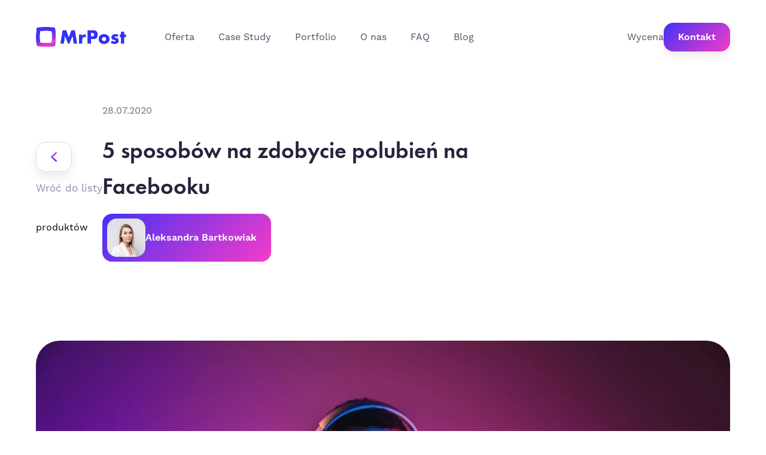

--- FILE ---
content_type: text/html; charset=UTF-8
request_url: https://mrpost.pl/aktualnosci/5-sposobow-na-zdobycie-polubien-na-facebooku/
body_size: 14293
content:
<!DOCTYPE html>
<html lang="pl-PL">
	<head>
		<meta charset="UTF-8">
		<meta http-equiv="X-UA-Compatible" content="IE=edge">
		<meta name="viewport" content="width=device-width, initial-scale=1.0">
		<link rel="stylesheet" href="https://use.typekit.net/rzf0mrj.css">

		<meta name='robots' content='index, follow, max-image-preview:large, max-snippet:-1, max-video-preview:-1' />
	<style>img:is([sizes="auto" i], [sizes^="auto," i]) { contain-intrinsic-size: 3000px 1500px }</style>
	
	<!-- This site is optimized with the Yoast SEO plugin v26.7 - https://yoast.com/wordpress/plugins/seo/ -->
	<title>5 sposobów na zdobycie polubień na Facebooku - MrPost.pl</title>
	<link rel="canonical" href="https://mrpost.pl/aktualnosci/5-sposobow-na-zdobycie-polubien-na-facebooku/" />
	<meta property="og:locale" content="pl_PL" />
	<meta property="og:type" content="article" />
	<meta property="og:title" content="5 sposobów na zdobycie polubień na Facebooku - MrPost.pl" />
	<meta property="og:description" content="Nie od dziś wiadomo, że Facebook ucina zasięgi. Kiedyś bez problemu mogliśmy dotrzeć do naszych użytkowników. Teraz jest to niezwykle trudne, ponieważ FB robi wszystko, żeby płacić mu za polubienia. Czy jest jakiś sposób na zdobycie lajków? Odpowiedź znajdziecie poniżej!     Sposób nr 1   Twórz ciekawy content. Publikuj nie tylko posty ofertowe, ale również takie, w których [&hellip;]" />
	<meta property="og:url" content="https://mrpost.pl/aktualnosci/5-sposobow-na-zdobycie-polubien-na-facebooku/" />
	<meta property="og:site_name" content="MrPost.pl" />
	<meta property="article:published_time" content="2020-07-28T09:25:04+00:00" />
	<meta property="article:modified_time" content="2023-01-11T14:50:31+00:00" />
	<meta property="og:image" content="https://mrpost.pl/wp-content/uploads/2020/07/AdobeStock_280221713-scaled.jpeg" />
	<meta property="og:image:width" content="2560" />
	<meta property="og:image:height" content="1707" />
	<meta property="og:image:type" content="image/jpeg" />
	<meta name="author" content="Aleksandra Bartkowiak" />
	<meta name="twitter:label1" content="Napisane przez" />
	<meta name="twitter:data1" content="Aleksandra Bartkowiak" />
	<meta name="twitter:label2" content="Szacowany czas czytania" />
	<meta name="twitter:data2" content="2 minuty" />
	<script type="application/ld+json" class="yoast-schema-graph">{"@context":"https://schema.org","@graph":[{"@type":"Article","@id":"https://mrpost.pl/aktualnosci/5-sposobow-na-zdobycie-polubien-na-facebooku/#article","isPartOf":{"@id":"https://mrpost.pl/aktualnosci/5-sposobow-na-zdobycie-polubien-na-facebooku/"},"author":{"name":"Aleksandra Bartkowiak","@id":"https://mrpost.pl/#/schema/person/415c11ef01cadba3234d8d6defeafc91"},"headline":"5 sposobów na zdobycie polubień na Facebooku","datePublished":"2020-07-28T09:25:04+00:00","dateModified":"2023-01-11T14:50:31+00:00","mainEntityOfPage":{"@id":"https://mrpost.pl/aktualnosci/5-sposobow-na-zdobycie-polubien-na-facebooku/"},"wordCount":292,"commentCount":0,"image":{"@id":"https://mrpost.pl/aktualnosci/5-sposobow-na-zdobycie-polubien-na-facebooku/#primaryimage"},"thumbnailUrl":"https://mrpost.pl/wp-content/uploads/2020/07/AdobeStock_280221713-scaled.jpeg","articleSection":["Aktualności"],"inLanguage":"pl-PL","potentialAction":[{"@type":"CommentAction","name":"Comment","target":["https://mrpost.pl/aktualnosci/5-sposobow-na-zdobycie-polubien-na-facebooku/#respond"]}]},{"@type":"WebPage","@id":"https://mrpost.pl/aktualnosci/5-sposobow-na-zdobycie-polubien-na-facebooku/","url":"https://mrpost.pl/aktualnosci/5-sposobow-na-zdobycie-polubien-na-facebooku/","name":"5 sposobów na zdobycie polubień na Facebooku - MrPost.pl","isPartOf":{"@id":"https://mrpost.pl/#website"},"primaryImageOfPage":{"@id":"https://mrpost.pl/aktualnosci/5-sposobow-na-zdobycie-polubien-na-facebooku/#primaryimage"},"image":{"@id":"https://mrpost.pl/aktualnosci/5-sposobow-na-zdobycie-polubien-na-facebooku/#primaryimage"},"thumbnailUrl":"https://mrpost.pl/wp-content/uploads/2020/07/AdobeStock_280221713-scaled.jpeg","datePublished":"2020-07-28T09:25:04+00:00","dateModified":"2023-01-11T14:50:31+00:00","author":{"@id":"https://mrpost.pl/#/schema/person/415c11ef01cadba3234d8d6defeafc91"},"breadcrumb":{"@id":"https://mrpost.pl/aktualnosci/5-sposobow-na-zdobycie-polubien-na-facebooku/#breadcrumb"},"inLanguage":"pl-PL","potentialAction":[{"@type":"ReadAction","target":["https://mrpost.pl/aktualnosci/5-sposobow-na-zdobycie-polubien-na-facebooku/"]}]},{"@type":"ImageObject","inLanguage":"pl-PL","@id":"https://mrpost.pl/aktualnosci/5-sposobow-na-zdobycie-polubien-na-facebooku/#primaryimage","url":"https://mrpost.pl/wp-content/uploads/2020/07/AdobeStock_280221713-scaled.jpeg","contentUrl":"https://mrpost.pl/wp-content/uploads/2020/07/AdobeStock_280221713-scaled.jpeg","width":2560,"height":1707,"caption":"Young african-american man's listening to music in headphones, holding smartphone in neon light on gradient background. Concept of human emotions, facial expression, summer holidays or weekend, hobby,"},{"@type":"BreadcrumbList","@id":"https://mrpost.pl/aktualnosci/5-sposobow-na-zdobycie-polubien-na-facebooku/#breadcrumb","itemListElement":[{"@type":"ListItem","position":1,"name":"Strona główna","item":"https://mrpost.pl/"},{"@type":"ListItem","position":2,"name":"Blog","item":"https://mrpost.pl/blog/"},{"@type":"ListItem","position":3,"name":"5 sposobów na zdobycie polubień na Facebooku"}]},{"@type":"WebSite","@id":"https://mrpost.pl/#website","url":"https://mrpost.pl/","name":"MrPost.pl","description":"Prowadzenie Facebooka dla firm na Facebooku. Obsługa fanpage w Social Media. Prowadzimy profile Facebook social media dla firm, kampanie facebook i instagram. Jesteśmy agencją social media.","potentialAction":[{"@type":"SearchAction","target":{"@type":"EntryPoint","urlTemplate":"https://mrpost.pl/?s={search_term_string}"},"query-input":{"@type":"PropertyValueSpecification","valueRequired":true,"valueName":"search_term_string"}}],"inLanguage":"pl-PL"},{"@type":"Person","@id":"https://mrpost.pl/#/schema/person/415c11ef01cadba3234d8d6defeafc91","name":"Aleksandra Bartkowiak","url":"https://mrpost.pl/author/mrpost/"}]}</script>
	<!-- / Yoast SEO plugin. -->


<script type="501ff4d7068cdce76ccc14ac-text/javascript">
/* <![CDATA[ */
window._wpemojiSettings = {"baseUrl":"https:\/\/s.w.org\/images\/core\/emoji\/16.0.1\/72x72\/","ext":".png","svgUrl":"https:\/\/s.w.org\/images\/core\/emoji\/16.0.1\/svg\/","svgExt":".svg","source":{"concatemoji":"https:\/\/mrpost.pl\/wp-includes\/js\/wp-emoji-release.min.js?ver=6.8.3"}};
/*! This file is auto-generated */
!function(s,n){var o,i,e;function c(e){try{var t={supportTests:e,timestamp:(new Date).valueOf()};sessionStorage.setItem(o,JSON.stringify(t))}catch(e){}}function p(e,t,n){e.clearRect(0,0,e.canvas.width,e.canvas.height),e.fillText(t,0,0);var t=new Uint32Array(e.getImageData(0,0,e.canvas.width,e.canvas.height).data),a=(e.clearRect(0,0,e.canvas.width,e.canvas.height),e.fillText(n,0,0),new Uint32Array(e.getImageData(0,0,e.canvas.width,e.canvas.height).data));return t.every(function(e,t){return e===a[t]})}function u(e,t){e.clearRect(0,0,e.canvas.width,e.canvas.height),e.fillText(t,0,0);for(var n=e.getImageData(16,16,1,1),a=0;a<n.data.length;a++)if(0!==n.data[a])return!1;return!0}function f(e,t,n,a){switch(t){case"flag":return n(e,"\ud83c\udff3\ufe0f\u200d\u26a7\ufe0f","\ud83c\udff3\ufe0f\u200b\u26a7\ufe0f")?!1:!n(e,"\ud83c\udde8\ud83c\uddf6","\ud83c\udde8\u200b\ud83c\uddf6")&&!n(e,"\ud83c\udff4\udb40\udc67\udb40\udc62\udb40\udc65\udb40\udc6e\udb40\udc67\udb40\udc7f","\ud83c\udff4\u200b\udb40\udc67\u200b\udb40\udc62\u200b\udb40\udc65\u200b\udb40\udc6e\u200b\udb40\udc67\u200b\udb40\udc7f");case"emoji":return!a(e,"\ud83e\udedf")}return!1}function g(e,t,n,a){var r="undefined"!=typeof WorkerGlobalScope&&self instanceof WorkerGlobalScope?new OffscreenCanvas(300,150):s.createElement("canvas"),o=r.getContext("2d",{willReadFrequently:!0}),i=(o.textBaseline="top",o.font="600 32px Arial",{});return e.forEach(function(e){i[e]=t(o,e,n,a)}),i}function t(e){var t=s.createElement("script");t.src=e,t.defer=!0,s.head.appendChild(t)}"undefined"!=typeof Promise&&(o="wpEmojiSettingsSupports",i=["flag","emoji"],n.supports={everything:!0,everythingExceptFlag:!0},e=new Promise(function(e){s.addEventListener("DOMContentLoaded",e,{once:!0})}),new Promise(function(t){var n=function(){try{var e=JSON.parse(sessionStorage.getItem(o));if("object"==typeof e&&"number"==typeof e.timestamp&&(new Date).valueOf()<e.timestamp+604800&&"object"==typeof e.supportTests)return e.supportTests}catch(e){}return null}();if(!n){if("undefined"!=typeof Worker&&"undefined"!=typeof OffscreenCanvas&&"undefined"!=typeof URL&&URL.createObjectURL&&"undefined"!=typeof Blob)try{var e="postMessage("+g.toString()+"("+[JSON.stringify(i),f.toString(),p.toString(),u.toString()].join(",")+"));",a=new Blob([e],{type:"text/javascript"}),r=new Worker(URL.createObjectURL(a),{name:"wpTestEmojiSupports"});return void(r.onmessage=function(e){c(n=e.data),r.terminate(),t(n)})}catch(e){}c(n=g(i,f,p,u))}t(n)}).then(function(e){for(var t in e)n.supports[t]=e[t],n.supports.everything=n.supports.everything&&n.supports[t],"flag"!==t&&(n.supports.everythingExceptFlag=n.supports.everythingExceptFlag&&n.supports[t]);n.supports.everythingExceptFlag=n.supports.everythingExceptFlag&&!n.supports.flag,n.DOMReady=!1,n.readyCallback=function(){n.DOMReady=!0}}).then(function(){return e}).then(function(){var e;n.supports.everything||(n.readyCallback(),(e=n.source||{}).concatemoji?t(e.concatemoji):e.wpemoji&&e.twemoji&&(t(e.twemoji),t(e.wpemoji)))}))}((window,document),window._wpemojiSettings);
/* ]]> */
</script>
<style id='wp-emoji-styles-inline-css' type='text/css'>

	img.wp-smiley, img.emoji {
		display: inline !important;
		border: none !important;
		box-shadow: none !important;
		height: 1em !important;
		width: 1em !important;
		margin: 0 0.07em !important;
		vertical-align: -0.1em !important;
		background: none !important;
		padding: 0 !important;
	}
</style>
<link rel='stylesheet' id='wp-block-library-css' href='https://mrpost.pl/wp-includes/css/dist/block-library/style.min.css?ver=6.8.3' type='text/css' media='all' />
<style id='classic-theme-styles-inline-css' type='text/css'>
/*! This file is auto-generated */
.wp-block-button__link{color:#fff;background-color:#32373c;border-radius:9999px;box-shadow:none;text-decoration:none;padding:calc(.667em + 2px) calc(1.333em + 2px);font-size:1.125em}.wp-block-file__button{background:#32373c;color:#fff;text-decoration:none}
</style>
<style id='global-styles-inline-css' type='text/css'>
:root{--wp--preset--aspect-ratio--square: 1;--wp--preset--aspect-ratio--4-3: 4/3;--wp--preset--aspect-ratio--3-4: 3/4;--wp--preset--aspect-ratio--3-2: 3/2;--wp--preset--aspect-ratio--2-3: 2/3;--wp--preset--aspect-ratio--16-9: 16/9;--wp--preset--aspect-ratio--9-16: 9/16;--wp--preset--color--black: #000000;--wp--preset--color--cyan-bluish-gray: #abb8c3;--wp--preset--color--white: #ffffff;--wp--preset--color--pale-pink: #f78da7;--wp--preset--color--vivid-red: #cf2e2e;--wp--preset--color--luminous-vivid-orange: #ff6900;--wp--preset--color--luminous-vivid-amber: #fcb900;--wp--preset--color--light-green-cyan: #7bdcb5;--wp--preset--color--vivid-green-cyan: #00d084;--wp--preset--color--pale-cyan-blue: #8ed1fc;--wp--preset--color--vivid-cyan-blue: #0693e3;--wp--preset--color--vivid-purple: #9b51e0;--wp--preset--gradient--vivid-cyan-blue-to-vivid-purple: linear-gradient(135deg,rgba(6,147,227,1) 0%,rgb(155,81,224) 100%);--wp--preset--gradient--light-green-cyan-to-vivid-green-cyan: linear-gradient(135deg,rgb(122,220,180) 0%,rgb(0,208,130) 100%);--wp--preset--gradient--luminous-vivid-amber-to-luminous-vivid-orange: linear-gradient(135deg,rgba(252,185,0,1) 0%,rgba(255,105,0,1) 100%);--wp--preset--gradient--luminous-vivid-orange-to-vivid-red: linear-gradient(135deg,rgba(255,105,0,1) 0%,rgb(207,46,46) 100%);--wp--preset--gradient--very-light-gray-to-cyan-bluish-gray: linear-gradient(135deg,rgb(238,238,238) 0%,rgb(169,184,195) 100%);--wp--preset--gradient--cool-to-warm-spectrum: linear-gradient(135deg,rgb(74,234,220) 0%,rgb(151,120,209) 20%,rgb(207,42,186) 40%,rgb(238,44,130) 60%,rgb(251,105,98) 80%,rgb(254,248,76) 100%);--wp--preset--gradient--blush-light-purple: linear-gradient(135deg,rgb(255,206,236) 0%,rgb(152,150,240) 100%);--wp--preset--gradient--blush-bordeaux: linear-gradient(135deg,rgb(254,205,165) 0%,rgb(254,45,45) 50%,rgb(107,0,62) 100%);--wp--preset--gradient--luminous-dusk: linear-gradient(135deg,rgb(255,203,112) 0%,rgb(199,81,192) 50%,rgb(65,88,208) 100%);--wp--preset--gradient--pale-ocean: linear-gradient(135deg,rgb(255,245,203) 0%,rgb(182,227,212) 50%,rgb(51,167,181) 100%);--wp--preset--gradient--electric-grass: linear-gradient(135deg,rgb(202,248,128) 0%,rgb(113,206,126) 100%);--wp--preset--gradient--midnight: linear-gradient(135deg,rgb(2,3,129) 0%,rgb(40,116,252) 100%);--wp--preset--font-size--small: 13px;--wp--preset--font-size--medium: 20px;--wp--preset--font-size--large: 36px;--wp--preset--font-size--x-large: 42px;--wp--preset--spacing--20: 0.44rem;--wp--preset--spacing--30: 0.67rem;--wp--preset--spacing--40: 1rem;--wp--preset--spacing--50: 1.5rem;--wp--preset--spacing--60: 2.25rem;--wp--preset--spacing--70: 3.38rem;--wp--preset--spacing--80: 5.06rem;--wp--preset--shadow--natural: 6px 6px 9px rgba(0, 0, 0, 0.2);--wp--preset--shadow--deep: 12px 12px 50px rgba(0, 0, 0, 0.4);--wp--preset--shadow--sharp: 6px 6px 0px rgba(0, 0, 0, 0.2);--wp--preset--shadow--outlined: 6px 6px 0px -3px rgba(255, 255, 255, 1), 6px 6px rgba(0, 0, 0, 1);--wp--preset--shadow--crisp: 6px 6px 0px rgba(0, 0, 0, 1);}:where(.is-layout-flex){gap: 0.5em;}:where(.is-layout-grid){gap: 0.5em;}body .is-layout-flex{display: flex;}.is-layout-flex{flex-wrap: wrap;align-items: center;}.is-layout-flex > :is(*, div){margin: 0;}body .is-layout-grid{display: grid;}.is-layout-grid > :is(*, div){margin: 0;}:where(.wp-block-columns.is-layout-flex){gap: 2em;}:where(.wp-block-columns.is-layout-grid){gap: 2em;}:where(.wp-block-post-template.is-layout-flex){gap: 1.25em;}:where(.wp-block-post-template.is-layout-grid){gap: 1.25em;}.has-black-color{color: var(--wp--preset--color--black) !important;}.has-cyan-bluish-gray-color{color: var(--wp--preset--color--cyan-bluish-gray) !important;}.has-white-color{color: var(--wp--preset--color--white) !important;}.has-pale-pink-color{color: var(--wp--preset--color--pale-pink) !important;}.has-vivid-red-color{color: var(--wp--preset--color--vivid-red) !important;}.has-luminous-vivid-orange-color{color: var(--wp--preset--color--luminous-vivid-orange) !important;}.has-luminous-vivid-amber-color{color: var(--wp--preset--color--luminous-vivid-amber) !important;}.has-light-green-cyan-color{color: var(--wp--preset--color--light-green-cyan) !important;}.has-vivid-green-cyan-color{color: var(--wp--preset--color--vivid-green-cyan) !important;}.has-pale-cyan-blue-color{color: var(--wp--preset--color--pale-cyan-blue) !important;}.has-vivid-cyan-blue-color{color: var(--wp--preset--color--vivid-cyan-blue) !important;}.has-vivid-purple-color{color: var(--wp--preset--color--vivid-purple) !important;}.has-black-background-color{background-color: var(--wp--preset--color--black) !important;}.has-cyan-bluish-gray-background-color{background-color: var(--wp--preset--color--cyan-bluish-gray) !important;}.has-white-background-color{background-color: var(--wp--preset--color--white) !important;}.has-pale-pink-background-color{background-color: var(--wp--preset--color--pale-pink) !important;}.has-vivid-red-background-color{background-color: var(--wp--preset--color--vivid-red) !important;}.has-luminous-vivid-orange-background-color{background-color: var(--wp--preset--color--luminous-vivid-orange) !important;}.has-luminous-vivid-amber-background-color{background-color: var(--wp--preset--color--luminous-vivid-amber) !important;}.has-light-green-cyan-background-color{background-color: var(--wp--preset--color--light-green-cyan) !important;}.has-vivid-green-cyan-background-color{background-color: var(--wp--preset--color--vivid-green-cyan) !important;}.has-pale-cyan-blue-background-color{background-color: var(--wp--preset--color--pale-cyan-blue) !important;}.has-vivid-cyan-blue-background-color{background-color: var(--wp--preset--color--vivid-cyan-blue) !important;}.has-vivid-purple-background-color{background-color: var(--wp--preset--color--vivid-purple) !important;}.has-black-border-color{border-color: var(--wp--preset--color--black) !important;}.has-cyan-bluish-gray-border-color{border-color: var(--wp--preset--color--cyan-bluish-gray) !important;}.has-white-border-color{border-color: var(--wp--preset--color--white) !important;}.has-pale-pink-border-color{border-color: var(--wp--preset--color--pale-pink) !important;}.has-vivid-red-border-color{border-color: var(--wp--preset--color--vivid-red) !important;}.has-luminous-vivid-orange-border-color{border-color: var(--wp--preset--color--luminous-vivid-orange) !important;}.has-luminous-vivid-amber-border-color{border-color: var(--wp--preset--color--luminous-vivid-amber) !important;}.has-light-green-cyan-border-color{border-color: var(--wp--preset--color--light-green-cyan) !important;}.has-vivid-green-cyan-border-color{border-color: var(--wp--preset--color--vivid-green-cyan) !important;}.has-pale-cyan-blue-border-color{border-color: var(--wp--preset--color--pale-cyan-blue) !important;}.has-vivid-cyan-blue-border-color{border-color: var(--wp--preset--color--vivid-cyan-blue) !important;}.has-vivid-purple-border-color{border-color: var(--wp--preset--color--vivid-purple) !important;}.has-vivid-cyan-blue-to-vivid-purple-gradient-background{background: var(--wp--preset--gradient--vivid-cyan-blue-to-vivid-purple) !important;}.has-light-green-cyan-to-vivid-green-cyan-gradient-background{background: var(--wp--preset--gradient--light-green-cyan-to-vivid-green-cyan) !important;}.has-luminous-vivid-amber-to-luminous-vivid-orange-gradient-background{background: var(--wp--preset--gradient--luminous-vivid-amber-to-luminous-vivid-orange) !important;}.has-luminous-vivid-orange-to-vivid-red-gradient-background{background: var(--wp--preset--gradient--luminous-vivid-orange-to-vivid-red) !important;}.has-very-light-gray-to-cyan-bluish-gray-gradient-background{background: var(--wp--preset--gradient--very-light-gray-to-cyan-bluish-gray) !important;}.has-cool-to-warm-spectrum-gradient-background{background: var(--wp--preset--gradient--cool-to-warm-spectrum) !important;}.has-blush-light-purple-gradient-background{background: var(--wp--preset--gradient--blush-light-purple) !important;}.has-blush-bordeaux-gradient-background{background: var(--wp--preset--gradient--blush-bordeaux) !important;}.has-luminous-dusk-gradient-background{background: var(--wp--preset--gradient--luminous-dusk) !important;}.has-pale-ocean-gradient-background{background: var(--wp--preset--gradient--pale-ocean) !important;}.has-electric-grass-gradient-background{background: var(--wp--preset--gradient--electric-grass) !important;}.has-midnight-gradient-background{background: var(--wp--preset--gradient--midnight) !important;}.has-small-font-size{font-size: var(--wp--preset--font-size--small) !important;}.has-medium-font-size{font-size: var(--wp--preset--font-size--medium) !important;}.has-large-font-size{font-size: var(--wp--preset--font-size--large) !important;}.has-x-large-font-size{font-size: var(--wp--preset--font-size--x-large) !important;}
:where(.wp-block-post-template.is-layout-flex){gap: 1.25em;}:where(.wp-block-post-template.is-layout-grid){gap: 1.25em;}
:where(.wp-block-columns.is-layout-flex){gap: 2em;}:where(.wp-block-columns.is-layout-grid){gap: 2em;}
:root :where(.wp-block-pullquote){font-size: 1.5em;line-height: 1.6;}
</style>
<style id='a628f7d7451f068d4c6903c5c09db572-front-css-inline-css' type='text/css'>
.autox-thickbox.button{margin: 0 5px;}.automaticx-video-container{position:relative;padding-bottom:56.25%;height:0;overflow:hidden}.automaticx-video-container embed,.automaticx-video-container amp-youtube,.automaticx-video-container iframe,.automaticx-video-container object{position:absolute;top:0;left:0;width:100%;height:100%}.automaticx-dual-ring{width:10px;aspect-ratio:1;border-radius:50%;border:6px solid;border-color:#000 #0000;animation:1s infinite automaticxs1}@keyframes automaticxs1{to{transform:rotate(.5turn)}}#openai-chat-response{padding-top:5px}.openchat-dots-bars-2{width:28px;height:28px;--c:linear-gradient(currentColor 0 0);--r1:radial-gradient(farthest-side at bottom,currentColor 93%,#0000);--r2:radial-gradient(farthest-side at top   ,currentColor 93%,#0000);background:var(--c),var(--r1),var(--r2),var(--c),var(--r1),var(--r2),var(--c),var(--r1),var(--r2);background-repeat:no-repeat;animation:1s infinite alternate automaticxdb2}@keyframes automaticxdb2{0%,25%{background-size:8px 0,8px 4px,8px 4px,8px 0,8px 4px,8px 4px,8px 0,8px 4px,8px 4px;background-position:0 50%,0 calc(50% - 2px),0 calc(50% + 2px),50% 50%,50% calc(50% - 2px),50% calc(50% + 2px),100% 50%,100% calc(50% - 2px),100% calc(50% + 2px)}50%{background-size:8px 100%,8px 4px,8px 4px,8px 0,8px 4px,8px 4px,8px 0,8px 4px,8px 4px;background-position:0 50%,0 calc(0% - 2px),0 calc(100% + 2px),50% 50%,50% calc(50% - 2px),50% calc(50% + 2px),100% 50%,100% calc(50% - 2px),100% calc(50% + 2px)}75%{background-size:8px 100%,8px 4px,8px 4px,8px 100%,8px 4px,8px 4px,8px 0,8px 4px,8px 4px;background-position:0 50%,0 calc(0% - 2px),0 calc(100% + 2px),50% 50%,50% calc(0% - 2px),50% calc(100% + 2px),100% 50%,100% calc(50% - 2px),100% calc(50% + 2px)}100%,95%{background-size:8px 100%,8px 4px,8px 4px,8px 100%,8px 4px,8px 4px,8px 100%,8px 4px,8px 4px;background-position:0 50%,0 calc(0% - 2px),0 calc(100% + 2px),50% 50%,50% calc(0% - 2px),50% calc(100% + 2px),100% 50%,100% calc(0% - 2px),100% calc(100% + 2px)}}
</style>
<style id='kadence-blocks-global-variables-inline-css' type='text/css'>
:root {--global-kb-font-size-sm:clamp(0.8rem, 0.73rem + 0.217vw, 0.9rem);--global-kb-font-size-md:clamp(1.1rem, 0.995rem + 0.326vw, 1.25rem);--global-kb-font-size-lg:clamp(1.75rem, 1.576rem + 0.543vw, 2rem);--global-kb-font-size-xl:clamp(2.25rem, 1.728rem + 1.63vw, 3rem);--global-kb-font-size-xxl:clamp(2.5rem, 1.456rem + 3.26vw, 4rem);--global-kb-font-size-xxxl:clamp(2.75rem, 0.489rem + 7.065vw, 6rem);}:root {--global-palette1: #3182CE;--global-palette2: #2B6CB0;--global-palette3: #1A202C;--global-palette4: #2D3748;--global-palette5: #4A5568;--global-palette6: #718096;--global-palette7: #EDF2F7;--global-palette8: #F7FAFC;--global-palette9: #ffffff;}
</style>
<script type="501ff4d7068cdce76ccc14ac-text/javascript" src="https://mrpost.pl/wp-content/plugins/svg-support/vendor/DOMPurify/DOMPurify.min.js?ver=2.5.8" id="bodhi-dompurify-library-js"></script>
<script type="501ff4d7068cdce76ccc14ac-text/javascript" src="https://mrpost.pl/wp-includes/js/jquery/jquery.min.js?ver=3.7.1" id="jquery-core-js"></script>
<script type="501ff4d7068cdce76ccc14ac-text/javascript" src="https://mrpost.pl/wp-includes/js/jquery/jquery-migrate.min.js?ver=3.4.1" id="jquery-migrate-js"></script>
<script type="501ff4d7068cdce76ccc14ac-text/javascript" id="bodhi_svg_inline-js-extra">
/* <![CDATA[ */
var svgSettings = {"skipNested":""};
/* ]]> */
</script>
<script type="501ff4d7068cdce76ccc14ac-text/javascript" src="https://mrpost.pl/wp-content/plugins/svg-support/js/min/svgs-inline-min.js" id="bodhi_svg_inline-js"></script>
<script type="501ff4d7068cdce76ccc14ac-text/javascript" id="bodhi_svg_inline-js-after">
/* <![CDATA[ */
cssTarget={"Bodhi":"img.style-svg","ForceInlineSVG":"style-svg"};ForceInlineSVGActive="false";frontSanitizationEnabled="on";
/* ]]> */
</script>
<link rel="https://api.w.org/" href="https://mrpost.pl/wp-json/" /><link rel="alternate" title="JSON" type="application/json" href="https://mrpost.pl/wp-json/wp/v2/posts/1250" /><link rel="EditURI" type="application/rsd+xml" title="RSD" href="https://mrpost.pl/xmlrpc.php?rsd" />
<meta name="generator" content="WordPress 6.8.3" />
<link rel='shortlink' href='https://mrpost.pl/?p=1250' />
<link rel="alternate" title="oEmbed (JSON)" type="application/json+oembed" href="https://mrpost.pl/wp-json/oembed/1.0/embed?url=https%3A%2F%2Fmrpost.pl%2Faktualnosci%2F5-sposobow-na-zdobycie-polubien-na-facebooku%2F" />
<link rel="alternate" title="oEmbed (XML)" type="text/xml+oembed" href="https://mrpost.pl/wp-json/oembed/1.0/embed?url=https%3A%2F%2Fmrpost.pl%2Faktualnosci%2F5-sposobow-na-zdobycie-polubien-na-facebooku%2F&#038;format=xml" />
<link rel="icon" href="https://mrpost.pl/wp-content/uploads/2023/02/cropped-mrpost-sygnet-32x32.jpeg" sizes="32x32" />
<link rel="icon" href="https://mrpost.pl/wp-content/uploads/2023/02/cropped-mrpost-sygnet-192x192.jpeg" sizes="192x192" />
<link rel="apple-touch-icon" href="https://mrpost.pl/wp-content/uploads/2023/02/cropped-mrpost-sygnet-180x180.jpeg" />
<meta name="msapplication-TileImage" content="https://mrpost.pl/wp-content/uploads/2023/02/cropped-mrpost-sygnet-270x270.jpeg" />
		<style type="text/css" id="wp-custom-css">
			
@media only screen and (min-width: 768px) {
	.contact__banner .kt-row-column-wrap .inner-column-2 {
	margin-left:auto;
}
}

.fix__image__margin {
	margin-left: auto !important;
	margin-right: auto !important;
}

#tolstoy-container {
	display: flex;
	justify-content: center;
}

@media only screen and (min-width: 1024px) {
	#tolstoy-container {
		position:relative;
		top:-24px;
		justify-content: flex-start;
	}
	.tolstoyVideo--phone {
		position: absolute;
		top: 35px;
		left: 48px;
	}
	.tolstoyVideo--phone #tolstoy-container {
		height: 496px!important;
	}
	.tolstoyVideo--phone #tolstoy-container iframe {
		width: 230px!important;
		height: 100%!important;
	}
}

@media (max-width: 1023px) {
	.banner__video .phone {
		width: 260px;
	}
	.tolstoyVideo--phone {
		position: absolute;
		top: 13px;
		left: 37px;
	}
	#tolstoy-container {
		height: 359px!important;
	}
	#tolstoy-container iframe {
		height: 100%!important;
		width: 169px!important;
	}
}

.single-post .Content--post {
	display: flex;
	flex-direction: column;
	align-items: center;
}

.single-post .Content--post ol, .single-post .Content--post section, .single-post .Content--post table {
    max-width: 720px;
    margin-right: 16px;
    margin-left: 16px;
}

.single-post .Content--post table {
	margin-top: 20px;
	margin-bottom: 20px;
}

.single-post .Content--post table td {
    padding: 6px;
	border: 1px solid #27253D;
}

.single-post .Content--post pre, .single-post .Content--post code {
    display: none;
}


.single-post .Content--post ol li {
    color: #27253D;
	font-size: 15px;
	margin-left: 0!important;
}

@media (min-width: 720px) {
.single-post .Content--post ol, .single-post .Content--post section, .single-post .Content--post table {
    margin-left: auto;
    margin-right: auto;
}
}

.page-template-default .Content iframe {
	margin: 40px auto;
	width: 100%;
	max-width: 800px;
	height: auto;
  aspect-ratio: 16 / 9;
}

.offer__select .select__single__image.active {
	max-height:500px;
}

.forminator-success {
	color: #6ab04c !important;
    border: 2px solid #6ab04c !important;
    border-radius: 8px !important;
    padding: 12px 20px !important;
    font-weight: 500 !important;
    background-color: rgba(106, 176, 76, 0.1) !important;
}		</style>
		

				<link rel="stylesheet" href="https://mrpost.pl/wp-content/themes/starter/dist/css/main.css?ver=1768672765">

		
		<script src="/cdn-cgi/scripts/7d0fa10a/cloudflare-static/rocket-loader.min.js" data-cf-settings="501ff4d7068cdce76ccc14ac-|49"></script><link rel="stylesheet" media="print" onload="this.media='all'" href="https://mrpost.pl/wp-content/themes/starter/style.css">

		<!-- Global site tag (gtag.js) - Google Analytics -->
<script async src="https://www.googletagmanager.com/gtag/js?id=UA-120892963-1" type="501ff4d7068cdce76ccc14ac-text/javascript"></script>
<script type="501ff4d7068cdce76ccc14ac-text/javascript">
  window.dataLayer = window.dataLayer || [];
  function gtag(){dataLayer.push(arguments);}
  gtag('js', new Date());

  gtag('config', 'UA-120892963-1');
</script>

<meta name="facebook-domain-verification" content="aufcxumzbkzp0wtlg4t02ovz1ehyxb" />

<!-- Google tag (gtag.js) -->
<script async src="https://www.googletagmanager.com/gtag/js?id=G-SV948HTZZD" type="501ff4d7068cdce76ccc14ac-text/javascript"></script>
<script type="501ff4d7068cdce76ccc14ac-text/javascript">
  window.dataLayer = window.dataLayer || [];
  function gtag(){dataLayer.push(arguments);}
  gtag('js', new Date());

  gtag('config', 'G-SV948HTZZD');
</script>

<script type="501ff4d7068cdce76ccc14ac-text/javascript">
!function (w, d, t) {
  w.TiktokAnalyticsObject=t;var ttq=w[t]=w[t]||[];ttq.methods=["page","track","identify","instances","debug","on","off","once","ready","alias","group","enableCookie","disableCookie"],ttq.setAndDefer=function(t,e){t[e]=function(){t.push([e].concat(Array.prototype.slice.call(arguments,0)))}};for(var i=0;i<ttq.methods.length;i++)ttq.setAndDefer(ttq,ttq.methods[i]);ttq.instance=function(t){for(var e=ttq._i[t]||[],n=0;n<ttq.methods.length;n++)ttq.setAndDefer(e,ttq.methods[n]);return e},ttq.load=function(e,n){var i="https://analytics.tiktok.com/i18n/pixel/events.js";ttq._i=ttq._i||{},ttq._i[e]=[],ttq._i[e]._u=i,ttq._t=ttq._t||{},ttq._t[e]=+new Date,ttq._o=ttq._o||{},ttq._o[e]=n||{};var o=document.createElement("script");o.type="text/javascript",o.async=!0,o.src=i+"?sdkid="+e+"&lib="+t;var a=document.getElementsByTagName("script")[0];a.parentNode.insertBefore(o,a)};

  ttq.load('CJIROJBC77UDVQ8IRLDG');
  ttq.page();
}(window, document, 'ttq');
</script>

	</head>
	<body class="wp-singular post-template-default single single-post postid-1250 single-format-standard wp-theme-starter">

		

		
		<header class="Header py-8 lg:py-0 sticky left-0 top-0 transition-all duration-300 relative z-50">
			<div class="Container flex justify-between items-center">
				<div class="Header__logo">
					<a href="https://mrpost.pl"><img src="https://mrpost.pl/wp-content/themes/starter/dist/images/mrpost-logo.svg" alt="Logo"/></a>
				</div>

				<nav class="Header__menu select-none justify-between lg:select-auto bg-white xl:bg-transparent opacity-0 lg:opacity-100 fixed lg:relative bottom-0 left-0 right-0 top-0 transition-all duration-300 invisible lg:visible translate-x-4 lg:translate-x-0 lg:mr-auto lg:ml-16">
					<ul class="Navigation">
                        <li class="Navigation__item  menu-item menu-item-type-post_type menu-item-object-page menu-item-4793">
                <a class="text-secondary text-xl md:text-base" href="https://mrpost.pl/oferta-i-cennik/">Oferta</a>

                
            </li>
                    <li class="Navigation__item  menu-item menu-item-type-taxonomy menu-item-object-category menu-item-12693">
                <a class="text-secondary text-xl md:text-base" href="https://mrpost.pl/kategoria/case-study/">Case Study</a>

                
            </li>
                    <li class="Navigation__item  menu-item menu-item-type-post_type menu-item-object-page menu-item-13303">
                <a class="text-secondary text-xl md:text-base" href="https://mrpost.pl/poziomy-graficzne-3/">Portfolio</a>

                
            </li>
                    <li class="Navigation__item  menu-item menu-item-type-post_type menu-item-object-page menu-item-5977">
                <a class="text-secondary text-xl md:text-base" href="https://mrpost.pl/o-nas/">O nas</a>

                
            </li>
                    <li class="Navigation__item  menu-item menu-item-type-post_type menu-item-object-page menu-item-3386">
                <a class="text-secondary text-xl md:text-base" href="https://mrpost.pl/faq/">FAQ</a>

                
            </li>
                    <li class="Navigation__item  menu-item menu-item-type-post_type menu-item-object-page current_page_parent menu-item-566">
                <a class="text-secondary text-xl md:text-base" href="https://mrpost.pl/blog/">Blog</a>

                
            </li>
                    <li class="Navigation__item mdhidden menu-item menu-item-type-custom menu-item-object-custom menu-item-6989">
                <a class="text-secondary text-xl md:text-base" href="https://mrpost.pl/kontakt/#formularz">Wycena</a>

                
            </li>
                    <li class="Navigation__item mdhidden menu-item menu-item-type-post_type menu-item-object-page menu-item-6900">
                <a class="text-secondary text-xl md:text-base" href="https://mrpost.pl/kontakt/">Kontakt</a>

                
            </li>
            </ul>

				</nav>
				<nav class="nav__gradient hidden ml-auto md:flex mr-0 gap-x-8 items-center">
					<a class="text-secondary price" href="/kontakt#formularz/">Wycena</a>
					<a class="Button Button--secondary !py-3" href="/kontakt/">Kontakt</a>

				</nav>
				<button class="Button Button--no-style Header__toggle Hamburger" id="toggle">
					<div class="Hamburger__container">
						<span class="Hamburger__item"></span>
						<span class="Hamburger__item"></span>
						<span class="Hamburger__item"></span>
					</div>
				</button>
			</div>
		</header>
	<script src="/cdn-cgi/scripts/7d0fa10a/cloudflare-static/rocket-loader.min.js" data-cf-settings="501ff4d7068cdce76ccc14ac-|49" defer></script><script defer src="https://static.cloudflareinsights.com/beacon.min.js/vcd15cbe7772f49c399c6a5babf22c1241717689176015" integrity="sha512-ZpsOmlRQV6y907TI0dKBHq9Md29nnaEIPlkf84rnaERnq6zvWvPUqr2ft8M1aS28oN72PdrCzSjY4U6VaAw1EQ==" data-cf-beacon='{"version":"2024.11.0","token":"565b49c7f6ce4732ba855f20f7f9870e","r":1,"server_timing":{"name":{"cfCacheStatus":true,"cfEdge":true,"cfExtPri":true,"cfL4":true,"cfOrigin":true,"cfSpeedBrain":true},"location_startswith":null}}' crossorigin="anonymous"></script>
</body>
</html>

    <main>
        <article class="Post post-type-post" id="post-1250">
			<header class="Post__header">
			<section class="Section">
				<div class="Container flex flex-col-reverse md:flex-row gap-6 md:gap-[105px]">
					<div class="md:mt-16">
						<a class="Button Button--outline post__back w-fit" href="/blog/"><?xml version="1.0" encoding="UTF-8"?>
<svg width="10px" height="16px" viewBox="0 0 10 16" version="1.1" xmlns="http://www.w3.org/2000/svg" xmlns:xlink="http://www.w3.org/1999/xlink">
	<defs>
		<linearGradient x1="30.46875%" y1="0%" x2="69.53125%" y2="100%" id="linearGradient-1">
			<stop stop-color="#4431F5" offset="0%"></stop>
			<stop stop-color="#F53CC8" offset="100%"></stop>
		</linearGradient>
		<path d="M29.2129162,31.6510209 C28.706681,32.1163264 27.8859116,32.1163264 27.3796764,31.6510209 C26.8734412,31.1857153 26.8734412,30.431306 27.3796764,29.9660005 L33.870464,24 L27.3796764,18.0339996 C26.8734412,17.568694 26.8734412,16.8142847 27.3796764,16.3489792 C27.8859116,15.8836736 28.706681,15.8836736 29.2129162,16.3489792 L36.6203236,23.1574898 C37.1265588,23.6227954 37.1265588,24.3772047 36.6203236,24.8425102 L29.2129162,31.6510209 Z" id="path-2"></path>
		<filter x="-90.0%" y="-50.0%" width="300.0%" height="225.0%" filterUnits="objectBoundingBox" id="filter-3">
			<feMorphology radius="1" operator="erode" in="SourceAlpha" result="shadowSpreadOuter1"></feMorphology>
			<feOffset dx="1" dy="2" in="shadowSpreadOuter1" result="shadowOffsetOuter1"></feOffset>
			<feGaussianBlur stdDeviation="4" in="shadowOffsetOuter1" result="shadowBlurOuter1"></feGaussianBlur>
			<feColorMatrix values="0 0 0 0 0.447058824   0 0 0 0 0.192156863   0 0 0 0 0.960784314  0 0 0 0.8 0" type="matrix" in="shadowBlurOuter1"></feColorMatrix>
		</filter>
	</defs>
	<g id="Projekt" stroke="none" stroke-width="1" fill="none" fill-rule="evenodd">
		<g id="01-home" transform="translate(-1587.000000, -4723.000000)">
			<g id="Liczby" transform="translate(0.000000, 4413.000000)">
				<g id="Group-7" transform="translate(296.000000, 294.000000)">
					<g id="chevron" transform="translate(1264.000000, 0.000000)">
						<use fill="black" fill-opacity="1" filter="url(#filter-3)" xlink:href="#path-2"></use>
						<use fill="url(#linearGradient-1)" fill-rule="evenodd" xlink:href="#path-2"></use>
					</g>
				</g>
			</g>
		</g>
	</g>
</svg>
</a>
						<p class="text-[#8B89A3] mt-4 text-[17px]">Wróć do listy</p>
					</br>produktów</p>
			</div>
			<div class="max-w-[720px]">
				<p class="mb-6 text-tertiary font-medium font-size-[17px]">28.07.2020</p>
				<h1 class="h2 text-primary">5 sposobów na zdobycie polubień na Facebooku</h1>

				<div class="bg-gradient flex p-2 gap-4 pr-6 rounded-[16px] items-center w-fit">
					<img class="rounded-[16px] h-[64px]" src="https://mrpost.pl/wp-content/uploads/2019/08/image-person-aleksandra.jpg"/>
					<div class="">
						<p class="text-white font-semibold mb-0">Aleksandra Bartkowiak</p>
						<p class="mb-0 text-[#DCB6F3]"></p>
					</div>
				</div>
			</div>
									</div>
		</section>
	</header>

<section class="Section Container">
	<div class="Content Content--post">
		<img class="!mb-16" src="https://mrpost.pl/wp-content/uploads/2020/07/AdobeStock_280221713-scaled.jpeg"/>
		<p><span data-contrast="auto">Nie od dziś wiadomo, że Facebook ucina zasięgi. Kiedyś bez problemu mogliśmy dotrzeć do naszych użytkowników. Teraz jest to niezwykle trudne, ponieważ FB robi wszystko, żeby płacić mu za polubienia. <strong>Czy jest jakiś sposób na zdobycie lajków?</strong> Odpowiedź znajdziecie poniżej! </span><span data-ccp-props="{&quot;201341983&quot;:0,&quot;335559740&quot;:276}"> </span></p>
<p><span data-ccp-props="{&quot;201341983&quot;:0,&quot;335559740&quot;:276}"> </span></p>
<h2><b><span data-contrast="auto">Sposób nr 1 </span></b><span data-ccp-props="{&quot;201341983&quot;:0,&quot;335559740&quot;:276}"> </span></h2>
<p><span data-contrast="auto">Twórz ciekawy content. Publikuj nie tylko posty ofertowe, ale również takie, w których przedstawisz swoją wiedzę na temat jakiejś dziedziny, która jest mocno powiązana z Twoją marką. W ten sposób zbudujesz pozycję eksperta. </span><span data-ccp-props="{&quot;201341983&quot;:0,&quot;335559740&quot;:276}"> </span></p>
<p><iframe loading="lazy" style="border: none; overflow: hidden;" src="https://www.facebook.com/plugins/post.php?href=https%3A%2F%2Fwww.facebook.com%2Fidunnapl%2Fposts%2F154545129505838&amp;width=500" width="500" height="696" frameborder="0" scrolling="no"></iframe></p>
<p><span data-ccp-props="{&quot;201341983&quot;:0,&quot;335559740&quot;:276}"> </span></p>
<h2><b><span data-contrast="auto">Sposób nr 2 </span></b><span data-ccp-props="{&quot;201341983&quot;:0,&quot;335559740&quot;:276}"> </span></h2>
<p><span data-contrast="auto">Zrób ankiety! Dzięki nim zwiększysz szanse na dotarcie do większego grona odbiorców. Przy okazji możesz poznać opinię użytkowników!</span><span data-ccp-props="{&quot;201341983&quot;:0,&quot;335559740&quot;:276}"> </span></p>
<p><iframe loading="lazy" style="border: none; overflow: hidden;" src="https://www.facebook.com/plugins/post.php?href=https%3A%2F%2Fwww.facebook.com%2Fproassistpl%2Fposts%2F2128633757261806&amp;width=500" width="500" height="554" frameborder="0" scrolling="no"></iframe></p>
<p><span data-ccp-props="{&quot;201341983&quot;:0,&quot;335559740&quot;:276}"> </span></p>
<h2><b><span data-contrast="auto">Sposób nr 3</span></b><span data-ccp-props="{&quot;201341983&quot;:0,&quot;335559740&quot;:276}"> </span></h2>
<p><span data-contrast="auto">Zachęć do głosowania emotikonami! Wykorzystaj ikony serduszka i lajka! W ten sposób zwiększasz prawdopodobieństwo wyświetlania Twojej strony na ekranie użytkownika. </span></p>
<p><iframe loading="lazy" style="border: none; overflow: hidden;" src="https://www.facebook.com/plugins/post.php?href=https%3A%2F%2Fwww.facebook.com%2FStudioKreacja%2Fposts%2F4260869757271646&amp;width=500" width="500" height="595" frameborder="0" scrolling="no"></iframe></p>
<p>&nbsp;</p>
<h2><b><span data-contrast="auto">Sposób nr 4 </span></b><span data-ccp-props="{&quot;201341983&quot;:0,&quot;335559740&quot;:276}"> </span></h2>
<p><span data-contrast="auto">Daj znać na Facebook Stories, że został opublikowany najnowszy post! Uwierz nam, że użytkownicy chętnie tutaj zaglądają!  </span><span data-ccp-props="{&quot;201341983&quot;:0,&quot;335559740&quot;:276}"> </span></p>
<p><img loading="lazy" decoding="async" class="alignnone wp-image-1251" src="https://mrpost.pl/wp-content/uploads/2020/07/jL17DtcA-300x200.jpeg" alt="" width="665" height="443" srcset="https://mrpost.pl/wp-content/uploads/2020/07/jL17DtcA-300x200.jpeg 300w, https://mrpost.pl/wp-content/uploads/2020/07/jL17DtcA-1623x1080.jpeg 1623w, https://mrpost.pl/wp-content/uploads/2020/07/jL17DtcA-768x511.jpeg 768w, https://mrpost.pl/wp-content/uploads/2020/07/jL17DtcA-1536x1022.jpeg 1536w, https://mrpost.pl/wp-content/uploads/2020/07/jL17DtcA.jpeg 2048w" sizes="auto, (max-width: 665px) 100vw, 665px" /></p>
<p>&nbsp;</p>
<h2><b><span data-contrast="auto">Sposób nr 5</span></b><span data-ccp-props="{&quot;201341983&quot;:0,&quot;335559740&quot;:276}"> </span></h2>
<p><span data-contrast="auto">Powyżej przedstawiliśmy bezpłatne działania. Czas na kampanie reklamowe! Do tego celu wykorzystaj menedżer firmy i wybierz kampanię, której celem będą polubienia pod postem. W ten sposób możesz skierować reklamę do Twoich użytkowników lub osób, które jeszcze nie polubiły Twojego fanpejdża. W tym przypadku warto zapoznać się z sugerowanymi wynikami, które podpowie Ci FB. </span><span data-ccp-props="{&quot;201341983&quot;:0,&quot;335559740&quot;:276}"> </span></p>
<p><img loading="lazy" decoding="async" class="alignnone wp-image-1252" src="https://mrpost.pl/wp-content/uploads/2020/07/MxbYktGQ-300x200.jpeg" alt="" width="668" height="445" srcset="https://mrpost.pl/wp-content/uploads/2020/07/MxbYktGQ-300x200.jpeg 300w, https://mrpost.pl/wp-content/uploads/2020/07/MxbYktGQ-1620x1080.jpeg 1620w, https://mrpost.pl/wp-content/uploads/2020/07/MxbYktGQ-768x512.jpeg 768w, https://mrpost.pl/wp-content/uploads/2020/07/MxbYktGQ-1536x1024.jpeg 1536w, https://mrpost.pl/wp-content/uploads/2020/07/MxbYktGQ-2048x1365.jpeg 2048w" sizes="auto, (max-width: 668px) 100vw, 668px" /></p>
<p>&nbsp;</p>
<p style="text-align: left;"><span class="TextRun SCXW134898492 BCX0" lang="PL" xml:lang="PL" data-contrast="auto"><span class="NormalTextRun SCXW134898492 BCX0">To tylko kilka trików na zdobycie </span><span class="SpellingError SCXW134898492 BCX0">polubień</span><span class="NormalTextRun SCXW134898492 BCX0">. Oprócz publikacji takich postów musisz pamiętać o regularności. Stwórz harmonogram postów i postaraj się stworzyć plan publikacji. Powodzenia! </span></span></p>
<p style="text-align: center;"><strong><br />
Poniżej nasz film na ten temat. :)</strong></p>
<p style="text-align: center;"><iframe loading="lazy" src="//www.youtube.com/embed/wVe0xBNoAMo?t=4s" width="560" height="314" allowfullscreen="allowfullscreen"></iframe></p>

	</div>
</section></article><div class="h-[1px] w-full bg-medium mb-12"></div><div class="Container">
<div class="Section">
	<ul class="md:grid-cols-2 xl:grid-cols-3 gap-8 list-none grid !ml-0">
								<li class="rounded-3xl max-w-full md:max-w-[365px] w-full shadow-md overflow-hidden">
			<a href="https://mrpost.pl/aktualnosci/ai-wyszukuje-influencerow/" class="group">
				<figure class="w-full h-[280px] overflow-hidden">
											<img class="w-full object-cover transition-transform duration-700 group-hover:scale-110" src="https://mrpost.pl/wp-content/uploads/2025/11/Grafiki-na-bloga-Gosia-14.jpg" alt="Influencerzy pod lupą AI – Meta zmienia zasady gry!">
									</figure>
				<div class="p-8 pt-6">
					<p class="text-tertiary">14.01.2026</p>
					<h2 class="text-2xl text-primary mb-0">Influencerzy pod lupą AI – Meta zmienia zasady gry!</h2>
				</div>
			</a>
		</li>

									<li class="rounded-3xl max-w-full md:max-w-[365px] w-full shadow-md overflow-hidden">
			<a href="https://mrpost.pl/aktualnosci/podsumowanie-social-media-2025/" class="group">
				<figure class="w-full h-[280px] overflow-hidden">
											<img class="w-full object-cover transition-transform duration-700 group-hover:scale-110" src="https://mrpost.pl/wp-content/uploads/2025/10/Grafiki-na-bloga-Gosia-3.jpg" alt="Social media w 2025 – Podsumowanie roku!">
									</figure>
				<div class="p-8 pt-6">
					<p class="text-tertiary">07.01.2026</p>
					<h2 class="text-2xl text-primary mb-0">Social media w 2025 – Podsumowanie roku!</h2>
				</div>
			</a>
		</li>

									<li class="rounded-3xl max-w-full md:max-w-[365px] w-full shadow-md overflow-hidden">
			<a href="https://mrpost.pl/aktualnosci/social-media-w-2026-roku/" class="group">
				<figure class="w-full h-[280px] overflow-hidden">
											<img class="w-full object-cover transition-transform duration-700 group-hover:scale-110" src="https://mrpost.pl/wp-content/uploads/2025/10/Grafiki-na-bloga-Gosia-8.jpg" alt="Social media w 2026 roku – na co warto się przygotować?">
									</figure>
				<div class="p-8 pt-6">
					<p class="text-tertiary">31.12.2025</p>
					<h2 class="text-2xl text-primary mb-0">Social media w 2026 roku – na co warto się przygotować?</h2>
				</div>
			</a>
		</li>

				</ul>
</div></div>    </main>

<section class="py-6 md:py-8 lg:py-12 text-white">
	<div class="Container py-8">
		<div class="flex flex-col lg:flex-row justify-between">

			<div class="lg:w-1/2">
				<a href="https://mrpost.pl"><img src="https://mrpost.pl/wp-content/themes/starter/dist/images/mrpost-logo.png"/></a>
				<p class="font-semibold mt-6 mb-2">MrPost Sp. z o.o.</p>
				<p>ul. Artura Grottgera 15/11<br />
63-100 Śrem</p>
				<p class="text-tertiary text-sm">NIP: 7851812279<br />
REGON: 520354161<br />
KRS 0000930816</p>

				<div class="flex gap-4 items-center mt-8 mb-6">
					<img src="https://mrpost.pl/wp-content/themes/starter/dist/images/img/avatar.png"/>
					<div class="">
						<p class="mb-0 font-semibold">Gosia Kowalska</p>
						<p class="mb-0 text-tertiary">Specjalista ds. social media</p>
					</div>
				</div>

									<a class="font-futura text-primary h3" href="tel:+48 570 670 629">+48 570 670 629</a>
								<p>Jesteśmy dostępni:
					<span class="font-medium">7:30 - 15:00</span>
				</p>

									<a class="font-futura text-primary h3" href="/cdn-cgi/l/email-protection#791b100c0b1639140b09160a0d570915"><span class="__cf_email__" data-cfemail="c0a2a9b5b2af80adb2b0afb3b4eeb0ac">[email&#160;protected]</span></a>
				
			</div>

			<div class="flex justify-between flex-col gap-y-8 lg:flex-row lg:w-1/2">
				<div>
					<h4 class="text-primary h3 font-futura">Komunikacja</h4>
					<ul class="mt-4">
													<li class="py-1">
								<a class="text-sm text-secondary" href="/oferta-i-cennik/">
									Strategia komunikacji
								</a>
							</li>
													<li class="py-1">
								<a class="text-sm text-secondary" href="/oferta-i-cennik/">
									Prowadzenie profilu
								</a>
							</li>
													<li class="py-1">
								<a class="text-sm text-secondary" href="/oferta-i-cennik/">
									Rolki video
								</a>
							</li>
													<li class="py-1">
								<a class="text-sm text-secondary" href="/oferta-i-cennik/">
									Stories
								</a>
							</li>
													<li class="py-1">
								<a class="text-sm text-secondary" href="/oferta-i-cennik/">
									Obsługa Messenger
								</a>
							</li>
													<li class="py-1">
								<a class="text-sm text-secondary" href="/oferta-i-cennik/">
									Monitoring komentarzy
								</a>
							</li>
													<li class="py-1">
								<a class="text-sm text-secondary" href="/oferta-i-cennik/">
									Marketing szeptany
								</a>
							</li>
													<li class="py-1">
								<a class="text-sm text-secondary" href="/oferta-i-cennik/">
									Chatboty
								</a>
							</li>
													<li class="py-1">
								<a class="text-sm text-secondary" href="/oferta-i-cennik/">
									Influencerzy
								</a>
							</li>
													<li class="py-1">
								<a class="text-sm text-secondary" href="/oferta-i-cennik/">
									Konkursy
								</a>
							</li>
													<li class="py-1">
								<a class="text-sm text-secondary" href="/oferta-i-cennik/">
									Visual Content
								</a>
							</li>
													<li class="py-1">
								<a class="text-sm text-secondary" href="/oferta-i-cennik/">
									Real Time Marketing
								</a>
							</li>
													<li class="py-1">
								<a class="text-sm text-secondary" href="/oferta-i-cennik/">
									Pozyskiwanie opinii
								</a>
							</li>
													<li class="py-1">
								<a class="text-sm text-secondary" href="/oferta-i-cennik/">
									Obsługa Google Maps
								</a>
							</li>
													<li class="py-1">
								<a class="text-sm text-secondary" href="https://mrpost.pl/obsluga-social-media/">
									Obsługa social media
								</a>
							</li>
											</ul>
				</div>
				<div class="xl:pr-24">


					<h4 class="text-primary h3 font-futura">Reklama</h4>
					<ul class="mt-4">
													<li class="py-1">
								<a class="text-sm text-secondary" href="/oferta-i-cennik/">
									Kampanie produktowe
								</a>
							</li>
													<li class="py-1">
								<a class="text-sm text-secondary" href="/oferta-i-cennik/">
									Kampanie na stronę www
								</a>
							</li>
													<li class="py-1">
								<a class="text-sm text-secondary" href="/oferta-i-cennik/">
									Pozyskiwanie leadów
								</a>
							</li>
													<li class="py-1">
								<a class="text-sm text-secondary" href="/oferta-i-cennik/">
									Promocja biznesów lokalnych
								</a>
							</li>
													<li class="py-1">
								<a class="text-sm text-secondary" href="/oferta-i-cennik/">
									Remarketing
								</a>
							</li>
													<li class="py-1">
								<a class="text-sm text-secondary" href="/oferta-i-cennik/">
									Lookalike
								</a>
							</li>
													<li class="py-1">
								<a class="text-sm text-secondary" href="/oferta-i-cennik/">
									Promocja wydarzeń
								</a>
							</li>
													<li class="py-1">
								<a class="text-sm text-secondary" href="/oferta-i-cennik/">
									Promocja video
								</a>
							</li>
													<li class="py-1">
								<a class="text-sm text-secondary" href="/oferta-i-cennik/">
									Pozyskiwanie fanów
								</a>
							</li>
													<li class="py-1">
								<a class="text-sm text-secondary" href="/oferta-i-cennik/">
									Efektywne promowanie postów
								</a>
							</li>
													<li class="py-1">
								<a class="text-sm text-secondary" href="https://mrpost.pl/reklama-facebook/">
									Reklama Facebook
								</a>
							</li>
													<li class="py-1">
								<a class="text-sm text-secondary" href="https://mrpost.pl/reklama-instagram/">
									Reklama Instagram
								</a>
							</li>
													<li class="py-1">
								<a class="text-sm text-secondary" href="https://mrpost.pl/reklama-tiktok/">
									Reklama Tiktok
								</a>
							</li>
													<li class="py-1">
								<a class="text-sm text-secondary" href="https://mrpost.pl/reklama-linkedin/">
									Reklama Linkedin
								</a>
							</li>
													<li class="py-1">
								<a class="text-sm text-secondary" href="https://mrpost.pl/prowadzenie-social-media/">
									Prowadzenie social media  
								</a>
							</li>
													<li class="py-1">
								<a class="text-sm text-secondary" href="https://mrpost.pl/prowadzenie-instagrama-2/">
									Prowadzenie instagrama 
								</a>
							</li>
													<li class="py-1">
								<a class="text-sm text-secondary" href="https://mrpost.pl/prowadzenie-fanpage/">
									Prowadzenie fanpage na facebooku 
								</a>
							</li>
											</ul>
				</div>
			</div>
		</div>
		<div class="flex items-center gap-8 mt-16">
							<a target="_blank" rel="nofollow" href="https://www.facebook.com/mrpostpl"><img src="https://mrpost.pl/wp-content/uploads/2023/02/facebook.svg"/></a>
							<a target="_blank" rel="nofollow" href="https://www.instagram.com/mrpostpl/"><img src="https://mrpost.pl/wp-content/uploads/2023/02/instagram.svg"/></a>
							<a target="_blank" rel="nofollow" href="https://www.tiktok.com/@mrpostpl"><img src="https://mrpost.pl/wp-content/uploads/2023/02/tiktok.svg"/></a>
							<a target="_blank" rel="nofollow" href="https://www.linkedin.com/company/mrpost/"><img src="https://mrpost.pl/wp-content/uploads/2023/02/linked-in.svg"/></a>
							<a target="_blank" rel="nofollow" href="https://www.youtube.com/@mrpostpl"><img src="https://mrpost.pl/wp-content/uploads/2023/02/youtube.svg"/></a>
							<a target="_blank" rel="nofollow" href="https://goo.gl/maps/ZqTyPFRikVWwQsWE9"><img src="https://mrpost.pl/wp-content/uploads/2023/02/google-maps.svg"/></a>
					</div>
	</div>
</section>


<footer class="Footer border-t border-medium">
	<div class="Container py-12 flex flex-col gap-y-4 lg:flex-row justify-between">
		<div class="lg:w-1/2 text-tertiary text-sm">
			&copy;
			2026
			Wszelkie prawa zastrzeżone. MrPost - agencja social media.
		</div>
		<div class="flex lg:w-1/2 flex-col gap-y-2 lg:flex-row justify-between text-secondary text-sm xl:pr-24">
			<a class="block" href="/polityka-prywatnosci-i-cookies/">Polityka prywatności i Cookies</a>
			<a class="block" href="/kariera/">Kariera</a>
			<a class="block" href="/program-partnerski-mrpost/">Program partnerski dla firm</a>
		</div>
	</div>
</footer>

<!-- Facebook Pixel Code -->
<script data-cfasync="false" src="/cdn-cgi/scripts/5c5dd728/cloudflare-static/email-decode.min.js"></script><script type="501ff4d7068cdce76ccc14ac-text/javascript">
  !function(f,b,e,v,n,t,s)
  {if(f.fbq)return;n=f.fbq=function(){n.callMethod?
  n.callMethod.apply(n,arguments):n.queue.push(arguments)};
  if(!f._fbq)f._fbq=n;n.push=n;n.loaded=!0;n.version='2.0';
  n.queue=[];t=b.createElement(e);t.async=!0;
  t.src=v;s=b.getElementsByTagName(e)[0];
  s.parentNode.insertBefore(t,s)}(window, document,'script',
  'https://connect.facebook.net/en_US/fbevents.js');
  fbq('init', '189947785058134');
  fbq('track', 'PageView');
</script>

<noscript><img height="1" width="1" style="display:none"
  src="https://www.facebook.com/tr?id=189947785058134&ev=PageView&noscript=1"
/></noscript>
<!-- End Facebook Pixel Code -->

<script type="501ff4d7068cdce76ccc14ac-text/javascript"> 
jQuery(document).ready(function($) { 
var delay = 100; setTimeout(function() { 
$('.elementor-tab-title').removeClass('elementor-active');
 $('.elementor-tab-content').css('display', 'none'); }, delay); 
}); 
</script>




<script type="speculationrules">
{"prefetch":[{"source":"document","where":{"and":[{"href_matches":"\/*"},{"not":{"href_matches":["\/wp-*.php","\/wp-admin\/*","\/wp-content\/uploads\/*","\/wp-content\/*","\/wp-content\/plugins\/*","\/wp-content\/themes\/starter\/*","\/*\\?(.+)"]}},{"not":{"selector_matches":"a[rel~=\"nofollow\"]"}},{"not":{"selector_matches":".no-prefetch, .no-prefetch a"}}]},"eagerness":"conservative"}]}
</script>
<script type="501ff4d7068cdce76ccc14ac-text/javascript" id="bundle-js-js-extra">
/* <![CDATA[ */
var jsData = {"ajaxUrl":"https:\/\/mrpost.pl\/wp-admin\/admin-ajax.php","siteUrl":"https:\/\/mrpost.pl"};
/* ]]> */
</script>
<script type="501ff4d7068cdce76ccc14ac-text/javascript" src="https://mrpost.pl/wp-content/themes/starter/dist/js/main.js?ver=1768672765" id="bundle-js-js"></script>
</body></html>


--- FILE ---
content_type: text/css;charset=utf-8
request_url: https://use.typekit.net/rzf0mrj.css
body_size: 656
content:
/*
 * The Typekit service used to deliver this font or fonts for use on websites
 * is provided by Adobe and is subject to these Terms of Use
 * http://www.adobe.com/products/eulas/tou_typekit. For font license
 * information, see the list below.
 *
 * futura-pt:
 *   - http://typekit.com/eulas/000000000000000000012192
 * work-sans:
 *   - http://typekit.com/eulas/00000000000000007735c13d
 *   - http://typekit.com/eulas/00000000000000007735c14a
 *   - http://typekit.com/eulas/00000000000000007735c159
 *   - http://typekit.com/eulas/00000000000000007735c15a
 *   - http://typekit.com/eulas/00000000000000007735c170
 *   - http://typekit.com/eulas/00000000000000007735c168
 *
 * © 2009-2026 Adobe Systems Incorporated. All Rights Reserved.
 */
/*{"last_published":"2023-01-26 14:44:46 UTC"}*/

@import url("https://p.typekit.net/p.css?s=1&k=rzf0mrj&ht=tk&f=15586.37543.37544.37545.37546.37547.37548&a=594005&app=typekit&e=css");

@font-face {
font-family:"futura-pt";
src:url("https://use.typekit.net/af/c4c302/000000000000000000012192/27/l?primer=e6066692ab328d1a92bb155659ed6609b693e1e352f0e8982e4224719b13bdfb&fvd=n6&v=3") format("woff2"),url("https://use.typekit.net/af/c4c302/000000000000000000012192/27/d?primer=e6066692ab328d1a92bb155659ed6609b693e1e352f0e8982e4224719b13bdfb&fvd=n6&v=3") format("woff"),url("https://use.typekit.net/af/c4c302/000000000000000000012192/27/a?primer=e6066692ab328d1a92bb155659ed6609b693e1e352f0e8982e4224719b13bdfb&fvd=n6&v=3") format("opentype");
font-display:swap;font-style:normal;font-weight:600;font-stretch:normal;
}

@font-face {
font-family:"work-sans";
src:url("https://use.typekit.net/af/c3941c/00000000000000007735c13d/30/l?primer=e6066692ab328d1a92bb155659ed6609b693e1e352f0e8982e4224719b13bdfb&fvd=n4&v=3") format("woff2"),url("https://use.typekit.net/af/c3941c/00000000000000007735c13d/30/d?primer=e6066692ab328d1a92bb155659ed6609b693e1e352f0e8982e4224719b13bdfb&fvd=n4&v=3") format("woff"),url("https://use.typekit.net/af/c3941c/00000000000000007735c13d/30/a?primer=e6066692ab328d1a92bb155659ed6609b693e1e352f0e8982e4224719b13bdfb&fvd=n4&v=3") format("opentype");
font-display:swap;font-style:normal;font-weight:400;font-stretch:normal;
}

@font-face {
font-family:"work-sans";
src:url("https://use.typekit.net/af/5edda4/00000000000000007735c14a/30/l?primer=e6066692ab328d1a92bb155659ed6609b693e1e352f0e8982e4224719b13bdfb&fvd=n5&v=3") format("woff2"),url("https://use.typekit.net/af/5edda4/00000000000000007735c14a/30/d?primer=e6066692ab328d1a92bb155659ed6609b693e1e352f0e8982e4224719b13bdfb&fvd=n5&v=3") format("woff"),url("https://use.typekit.net/af/5edda4/00000000000000007735c14a/30/a?primer=e6066692ab328d1a92bb155659ed6609b693e1e352f0e8982e4224719b13bdfb&fvd=n5&v=3") format("opentype");
font-display:swap;font-style:normal;font-weight:500;font-stretch:normal;
}

@font-face {
font-family:"work-sans";
src:url("https://use.typekit.net/af/c0e675/00000000000000007735c159/30/l?primer=e6066692ab328d1a92bb155659ed6609b693e1e352f0e8982e4224719b13bdfb&fvd=n6&v=3") format("woff2"),url("https://use.typekit.net/af/c0e675/00000000000000007735c159/30/d?primer=e6066692ab328d1a92bb155659ed6609b693e1e352f0e8982e4224719b13bdfb&fvd=n6&v=3") format("woff"),url("https://use.typekit.net/af/c0e675/00000000000000007735c159/30/a?primer=e6066692ab328d1a92bb155659ed6609b693e1e352f0e8982e4224719b13bdfb&fvd=n6&v=3") format("opentype");
font-display:swap;font-style:normal;font-weight:600;font-stretch:normal;
}

@font-face {
font-family:"work-sans";
src:url("https://use.typekit.net/af/5636ba/00000000000000007735c15a/30/l?primer=e6066692ab328d1a92bb155659ed6609b693e1e352f0e8982e4224719b13bdfb&fvd=n7&v=3") format("woff2"),url("https://use.typekit.net/af/5636ba/00000000000000007735c15a/30/d?primer=e6066692ab328d1a92bb155659ed6609b693e1e352f0e8982e4224719b13bdfb&fvd=n7&v=3") format("woff"),url("https://use.typekit.net/af/5636ba/00000000000000007735c15a/30/a?primer=e6066692ab328d1a92bb155659ed6609b693e1e352f0e8982e4224719b13bdfb&fvd=n7&v=3") format("opentype");
font-display:swap;font-style:normal;font-weight:700;font-stretch:normal;
}

@font-face {
font-family:"work-sans";
src:url("https://use.typekit.net/af/328fcd/00000000000000007735c170/30/l?primer=e6066692ab328d1a92bb155659ed6609b693e1e352f0e8982e4224719b13bdfb&fvd=n8&v=3") format("woff2"),url("https://use.typekit.net/af/328fcd/00000000000000007735c170/30/d?primer=e6066692ab328d1a92bb155659ed6609b693e1e352f0e8982e4224719b13bdfb&fvd=n8&v=3") format("woff"),url("https://use.typekit.net/af/328fcd/00000000000000007735c170/30/a?primer=e6066692ab328d1a92bb155659ed6609b693e1e352f0e8982e4224719b13bdfb&fvd=n8&v=3") format("opentype");
font-display:swap;font-style:normal;font-weight:800;font-stretch:normal;
}

@font-face {
font-family:"work-sans";
src:url("https://use.typekit.net/af/a165fb/00000000000000007735c168/30/l?primer=e6066692ab328d1a92bb155659ed6609b693e1e352f0e8982e4224719b13bdfb&fvd=n9&v=3") format("woff2"),url("https://use.typekit.net/af/a165fb/00000000000000007735c168/30/d?primer=e6066692ab328d1a92bb155659ed6609b693e1e352f0e8982e4224719b13bdfb&fvd=n9&v=3") format("woff"),url("https://use.typekit.net/af/a165fb/00000000000000007735c168/30/a?primer=e6066692ab328d1a92bb155659ed6609b693e1e352f0e8982e4224719b13bdfb&fvd=n9&v=3") format("opentype");
font-display:swap;font-style:normal;font-weight:900;font-stretch:normal;
}

.tk-futura-pt { font-family: "futura-pt",sans-serif; }
.tk-work-sans { font-family: "work-sans",sans-serif; }


--- FILE ---
content_type: image/svg+xml
request_url: https://mrpost.pl/wp-content/uploads/2023/02/youtube.svg
body_size: 681
content:
<?xml version="1.0" encoding="UTF-8"?>
<svg xmlns="http://www.w3.org/2000/svg" xmlns:xlink="http://www.w3.org/1999/xlink" width="23px" height="16px" viewBox="0 0 23 16" version="1.1">
  <title>youtube</title>
  <defs>
    <linearGradient x1="0%" y1="25.5003268%" x2="100%" y2="74.4996732%" id="linearGradient-1">
      <stop stop-color="#4431F5" offset="0%"></stop>
      <stop stop-color="#F53CC8" offset="100%"></stop>
    </linearGradient>
    <path d="M583.597487,733.998979 C583.610485,733.998999 583.626605,733.999028 583.645717,733.999072 L584.010472,734.000623 C584.748379,734.004953 586.289237,734.020414 587.883282,734.075634 L588.415571,734.095552 C590.100879,734.163539 591.752626,734.279368 592.489018,734.476707 C593.47259,734.739543 594.247035,735.514034 594.509917,736.497606 C594.942893,738.113144 594.983484,741.319342 594.98729,741.906305 L594.98729,742.093127 C594.983484,742.680088 594.942893,745.886271 594.509917,747.501648 C594.247035,748.48522 593.47259,749.259889 592.489018,749.522726 C591.713869,749.730373 589.924475,749.847739 588.14932,749.914076 L587.618229,749.932485 C585.856205,749.989009 584.211269,749.99843 583.711902,750 L583.404053,750 C582.854749,749.998273 580.919305,749.987047 578.966627,749.914076 L578.43468,749.892604 C576.843727,749.823363 575.324544,749.709608 574.626893,749.522726 C573.643544,749.259889 572.868875,748.48522 572.605994,747.501648 C572.17322,745.886271 572.132647,742.680088 572.128843,742.093127 L572.128843,741.906305 C572.132647,741.319342 572.17322,738.113144 572.605994,736.497606 C572.868875,735.514034 573.643544,734.739543 574.626893,734.476707 C575.363302,734.279368 577.01506,734.163539 578.700375,734.095552 L579.232666,734.075634 C580.826716,734.020414 582.367575,734.004953 583.105483,734.000623 L583.470238,733.999072 C583.48935,733.999028 583.50547,733.998999 583.518468,733.998979 Z M581.271965,738.570787 L581.271965,745.428646 L587.210812,741.999716 L581.271965,738.570787 Z" id="path-2"></path>
    <filter x="-157.5%" y="-175.0%" width="315.0%" height="450.0%" id="filter-3">
      <feMorphology radius="4" operator="erode" in="SourceAlpha" result="shadowSpreadOuter1"></feMorphology>
      <feOffset dx="0" dy="8" in="shadowSpreadOuter1" result="shadowOffsetOuter1"></feOffset>
      <feGaussianBlur stdDeviation="12" in="shadowOffsetOuter1" result="shadowBlurOuter1"></feGaussianBlur>
      <feColorMatrix values="0 0 0 0 0.447058824   0 0 0 0 0.192156863   0 0 0 0 0.960784314  0 0 0 0.8 0" type="matrix" in="shadowBlurOuter1"></feColorMatrix>
    </filter>
  </defs>
  <g id="icons" stroke="none" stroke-width="1" fill="none" fill-rule="evenodd">
    <g id="youtube" transform="translate(-572.000000, -734.000000)">
      <use fill="black" fill-opacity="1" filter="url(#filter-3)" xlink:href="#path-2"></use>
      <use fill="url(#linearGradient-1)" fill-rule="evenodd" xlink:href="#path-2"></use>
    </g>
  </g>
</svg>


--- FILE ---
content_type: image/svg+xml
request_url: https://mrpost.pl/wp-content/themes/starter/dist/images/mrpost-logo.svg
body_size: 47688
content:
<?xml version="1.0" encoding="UTF-8"?>
<svg width="151px" height="34px" viewBox="0 0 151 34" version="1.1" xmlns="http://www.w3.org/2000/svg" xmlns:xlink="http://www.w3.org/1999/xlink">
    <title>Zasób 34@3x</title>
    <g id="Projekt" stroke="none" stroke-width="1" fill="none" fill-rule="evenodd">
        <g id="03-case" transform="translate(-376.000000, -75.000000)">
            <g id="components/menu" transform="translate(0.000000, 32.000000)">
                <image id="Zasób-34@3x" x="376" y="43" width="150.720647" height="33.1543624" xlink:href="[data-uri]"></image>
            </g>
        </g>
    </g>
</svg>

--- FILE ---
content_type: image/svg+xml
request_url: https://mrpost.pl/wp-content/uploads/2023/02/google-maps.svg
body_size: 702
content:
<?xml version="1.0" encoding="UTF-8"?>
<svg xmlns="http://www.w3.org/2000/svg" xmlns:xlink="http://www.w3.org/1999/xlink" width="14px" height="20px" viewBox="0 0 14 20" version="1.1">
  <title>google-maps</title>
  <defs>
    <linearGradient x1="25.6543004%" y1="0%" x2="74.3456996%" y2="100%" id="linearGradient-1">
      <stop stop-color="#4431F5" offset="0%"></stop>
      <stop stop-color="#F53CC8" offset="100%"></stop>
    </linearGradient>
    <path d="M640.158594,735.762286 C640.659123,736.724028 640.943411,737.81733 640.943411,738.977166 C640.943411,743.208226 638.229061,744.861031 635.901827,748.500832 C634.486433,750.687434 634.878086,752 633.967757,752 C633.054405,752 633.44757,750.688946 632.032176,748.502344 C631.643548,747.895962 631.245846,747.345532 630.851169,746.828368 Z M628.622226,734.492061 L631.918007,737.264781 L631.90591,737.280659 C631.526808,737.742477 631.29726,738.33298 631.29726,738.977166 C631.29726,740.451535 632.491877,741.646152 633.966245,741.646152 C634.782819,741.646152 635.51471,741.278693 636.003142,740.701043 L630.849657,746.828368 C629.608163,745.202782 628.402961,743.912899 627.67863,742.305459 C627.249173,741.35279 626.987567,740.289732 626.987567,738.977166 C626.987567,737.269923 627.603021,735.704824 628.622226,734.492061 Z M633.966245,732 C634.701161,732 635.408858,732.114925 636.074214,732.325117 L634.748567,733.901 L636.075727,732.325117 C637.754716,732.856606 639.158197,734.006972 640.020018,735.508777 L640.158594,735.762286 C638.287992,737.98544 636.365565,740.271796 636.049749,740.64741 L636.024567,740.676 L636.129829,740.541315 C636.407919,740.157256 636.5863,739.695544 636.62655,739.195309 L636.635231,738.978678 C636.635231,737.50431 635.440614,736.309693 633.966245,736.309693 C633.160559,736.309693 632.439707,736.665659 631.950065,737.230002 L631.920275,737.265386 L628.623738,734.492061 C629.903036,732.969303 631.821984,732 633.966245,732 Z" id="path-2"></path>
    <filter x="-258.0%" y="-140.0%" width="515.9%" height="360.0%" id="filter-3">
      <feMorphology radius="4" operator="erode" in="SourceAlpha" result="shadowSpreadOuter1"></feMorphology>
      <feOffset dx="0" dy="8" in="shadowSpreadOuter1" result="shadowOffsetOuter1"></feOffset>
      <feGaussianBlur stdDeviation="12" in="shadowOffsetOuter1" result="shadowBlurOuter1"></feGaussianBlur>
      <feColorMatrix values="0 0 0 0 0.447058824   0 0 0 0 0.192156863   0 0 0 0 0.960784314  0 0 0 0.8 0" type="matrix" in="shadowBlurOuter1"></feColorMatrix>
    </filter>
  </defs>
  <g id="icons" stroke="none" stroke-width="1" fill="none" fill-rule="evenodd">
    <g id="google-maps" transform="translate(-627.000000, -732.000000)">
      <use fill="black" fill-opacity="1" filter="url(#filter-3)" xlink:href="#path-2"></use>
      <use fill="url(#linearGradient-1)" fill-rule="evenodd" xlink:href="#path-2"></use>
    </g>
  </g>
</svg>
